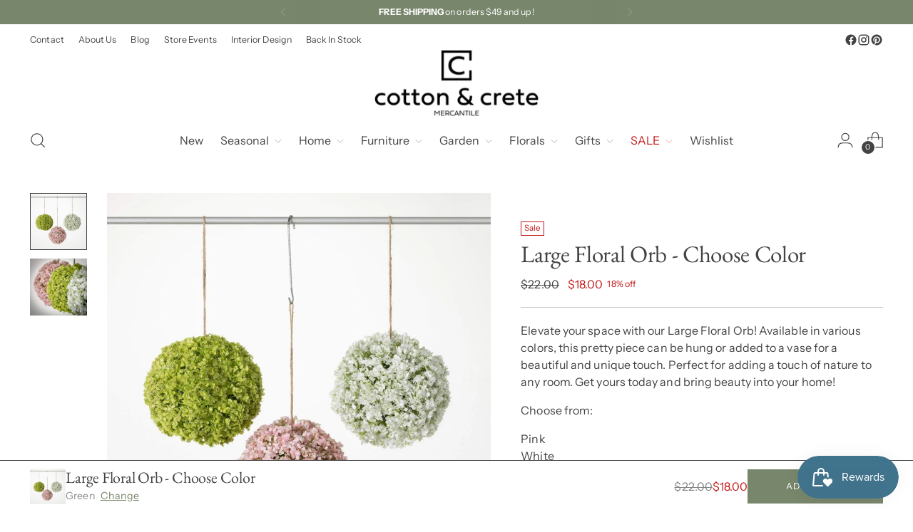

--- FILE ---
content_type: text/javascript; charset=utf-8
request_url: https://cottonandcrete.com/products/large-floral-orb-choose-color.js
body_size: 560
content:
{"id":7734465396936,"title":"Large Floral Orb - Choose Color","handle":"large-floral-orb-choose-color","description":"\u003cp\u003eElevate your space with our Large Floral Orb! Available in various colors, this pretty piece can be hung or added to a vase for a beautiful and unique touch. Perfect for adding a touch of nature to any room. Get yours today and bring beauty into your home!\u003c\/p\u003e\n\u003cp\u003eChoose from:\u003c\/p\u003e\n\u003cp\u003ePink\u003cbr\u003eWhite \u003cbr\u003eGreen\u003c\/p\u003e\n\u003cp\u003eSPECIFICATIONS:\u003cbr\u003e\u003cspan data-mce-fragment=\"1\"\u003e 7.5\"L x 7.5\"W x 7\"H\u003c\/span\u003e\u003cbr\u003e\u003c\/p\u003e","published_at":"2025-01-31T14:41:20-05:00","created_at":"2024-03-07T16:45:54-05:00","vendor":"Sullivans","type":"Floral Stem","tags":["Florals","Home Decor","SALE"],"price":1800,"price_min":1800,"price_max":1800,"available":true,"price_varies":false,"compare_at_price":2200,"compare_at_price_min":2200,"compare_at_price_max":2200,"compare_at_price_varies":false,"variants":[{"id":43295437652168,"title":"Green","option1":"Green","option2":null,"option3":null,"sku":"GR-FLSUL02927ORB-1","requires_shipping":true,"taxable":true,"featured_image":null,"available":true,"name":"Large Floral Orb - Choose Color - Green","public_title":"Green","options":["Green"],"price":1800,"weight":454,"compare_at_price":2200,"inventory_management":"shopify","barcode":"023271313570","quantity_rule":{"min":1,"max":null,"increment":1},"quantity_price_breaks":[],"requires_selling_plan":false,"selling_plan_allocations":[]},{"id":43295437684936,"title":"Pink","option1":"Pink","option2":null,"option3":null,"sku":"PI-FLSUL02927ORB-2","requires_shipping":true,"taxable":true,"featured_image":null,"available":true,"name":"Large Floral Orb - Choose Color - Pink","public_title":"Pink","options":["Pink"],"price":1800,"weight":454,"compare_at_price":2200,"inventory_management":"shopify","barcode":"023271313570","quantity_rule":{"min":1,"max":null,"increment":1},"quantity_price_breaks":[],"requires_selling_plan":false,"selling_plan_allocations":[]},{"id":43295437717704,"title":"White","option1":"White","option2":null,"option3":null,"sku":"WH-FLSUL02927ORB-3","requires_shipping":true,"taxable":true,"featured_image":null,"available":true,"name":"Large Floral Orb - Choose Color - White","public_title":"White","options":["White"],"price":1800,"weight":454,"compare_at_price":2200,"inventory_management":"shopify","barcode":"023271313570","quantity_rule":{"min":1,"max":null,"increment":1},"quantity_price_breaks":[],"requires_selling_plan":false,"selling_plan_allocations":[]}],"images":["\/\/cdn.shopify.com\/s\/files\/1\/0515\/4380\/2056\/files\/floralballs.jpg?v=1709847958","\/\/cdn.shopify.com\/s\/files\/1\/0515\/4380\/2056\/files\/floralballs22.jpg?v=1709847957"],"featured_image":"\/\/cdn.shopify.com\/s\/files\/1\/0515\/4380\/2056\/files\/floralballs.jpg?v=1709847958","options":[{"name":"Color","position":1,"values":["Green","Pink","White"]}],"url":"\/products\/large-floral-orb-choose-color","media":[{"alt":null,"id":27488432521416,"position":1,"preview_image":{"aspect_ratio":1.0,"height":1000,"width":1000,"src":"https:\/\/cdn.shopify.com\/s\/files\/1\/0515\/4380\/2056\/files\/floralballs.jpg?v=1709847958"},"aspect_ratio":1.0,"height":1000,"media_type":"image","src":"https:\/\/cdn.shopify.com\/s\/files\/1\/0515\/4380\/2056\/files\/floralballs.jpg?v=1709847958","width":1000},{"alt":null,"id":27488432554184,"position":2,"preview_image":{"aspect_ratio":1.0,"height":1000,"width":1000,"src":"https:\/\/cdn.shopify.com\/s\/files\/1\/0515\/4380\/2056\/files\/floralballs22.jpg?v=1709847957"},"aspect_ratio":1.0,"height":1000,"media_type":"image","src":"https:\/\/cdn.shopify.com\/s\/files\/1\/0515\/4380\/2056\/files\/floralballs22.jpg?v=1709847957","width":1000}],"requires_selling_plan":false,"selling_plan_groups":[]}